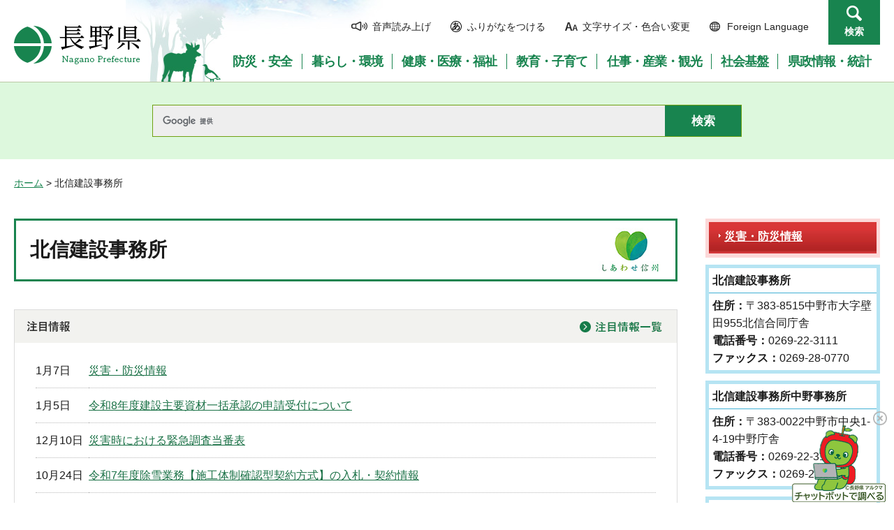

--- FILE ---
content_type: text/html
request_url: https://www.pref.nagano.lg.jp/hokuken/
body_size: 4647
content:
<?xml version="1.0" encoding="utf-8"?>
<!DOCTYPE html PUBLIC "-//W3C//DTD XHTML 1.0 Transitional//EN" "http://www.w3.org/TR/xhtml1/DTD/xhtml1-transitional.dtd">
<html xmlns="http://www.w3.org/1999/xhtml" lang="ja" xml:lang="ja">
<head>
<meta http-equiv="Content-Type" content="text/html; charset=utf-8" />
<meta http-equiv="Content-Style-Type" content="text/css" />
<meta http-equiv="Content-Script-Type" content="text/javascript" />

<title>北信建設事務所</title>

<meta name="author" content="長野県" />
<meta name="viewport" content="width=device-width, maximum-scale=3.0" />
<meta name="format-detection" content="telephone=no" />
<link href="/shared/site_rn/style/default.css" rel="stylesheet" type="text/css" media="all" />
<link href="/shared/site_rn/style/layout.css" rel="stylesheet" type="text/css" media="all" />
<link href="/shared/templates/free_rn/style/edit.css" rel="stylesheet" type="text/css" media="all" />
<link href="/shared/site_rn/style/smartphone.css" rel="stylesheet" media="only screen and (max-width : 640px)" type="text/css" class="mc_css" />
<link href="/shared/site_rn/images/favicon/favicon.ico" rel="shortcut icon" type="image/vnd.microsoft.icon" />
<link href="/shared/site_rn/images/favicon/apple-touch-icon-precomposed.png" rel="apple-touch-icon-precomposed" />
<script type="text/javascript" src="/shared/site_rn/js/jquery.js"></script>
<script type="text/javascript" src="/shared/site_rn/js/setting.js"></script>
<script type="text/javascript" src="/shared/system/js/furigana/ysruby.js"></script>
<script type="text/javascript" src="/shared/js/readspeaker/ReadSpeaker.js?pids=embhl"></script>
<script type="text/javascript" src="/shared/js/ga.js"></script>
</head>
<body class="format_free no_javascript custom_genchi">
<script type="text/javascript" src="/shared/site_rn/js/init.js"></script>
<div id="tmp_wrapper">
<noscript>
<p>このサイトではJavaScriptを使用したコンテンツ・機能を提供しています。JavaScriptを有効にするとご利用いただけます。</p>
</noscript>
<p><a href="#tmp_honbun" class="skip">本文へスキップします。</a></p>
<div id="tmp_hg">

<div id="tmp_header">
<div class="container">
<div id="tmp_hlogo">
<p><a href="/index.html"><span>長野県Nagano Prefecture</span></a></p>
</div>
<div id="tmp_means">
<ul id="tmp_hnavi">
	<li class="hnavi_sound"><a accesskey="L" href="//app-as.readspeaker.com/cgi-bin/rsent?customerid=9726&amp;lang=ja_jp&amp;readid=tmp_readcontents&amp;url=" onclick="readpage(this.href, 'tmp_readspeaker'); return false;" rel="nofollow" target="_blank"><span>音声読み上げ</span></a></li>
	<li class="hnavi_kana"><a data-contents="tmp_wrapper" href="javascript:void(0);" id="furigana">ふりがなをつける</a></li>
	<li class="hnavi_change"><a href="/moji/index.html"><span>文字サイズ・色合い変更</span></a></li>
	<li lang="en" xml:lang="en" class="hnavi_language"><a href="/government/index.html"><span>Foreign Language</span></a></li>
	<li class="hnavi_contact"><a href="/otoiawase/index.html"><span>お問い合わせ</span></a></li>
	<li class="hnavi_search"><a href="javascript:void(0)">検索</a></li>
</ul>
<div class="gnavi">
<ul>
	<li class="glist1"><a href="/bosaianzen/index.html"><span>防災・安全</span></a></li>
	<li class="glist2"><a href="/kurashi/index.html"><span>暮らし・環境</span></a></li>
	<li class="glist3"><a href="/kenko/index.html"><span>健康・医療・福祉</span></a></li>
	<li class="glist4"><a href="/kyoiku/index.html"><span>教育・子育て</span></a></li>
	<li class="glist5"><a href="/sangyo/index.html"><span>仕事・産業・観光</span></a></li>
	<li class="glist6"><a href="/infra/index.html"><span>社会基盤</span></a></li>
	<li class="glist7"><a href="/kensei/index.html"><span>県政情報・統計</span></a></li>
</ul>
</div>
</div>
</div>
<ul id="tmp_hnavi_s">
	<li id="tmp_hnavi_access"><a href="/zaikatsu/kensei/gaiyo/chousha/floor/index.html"><span class="icon">&nbsp;</span><span class="text">アクセス</span></a></li>
	<li id="tmp_hnavi_lmenu"><a href="javascript:void(0);"><span class="icon">&nbsp;</span><span class="text">メニュー</span></a></li>
	<li id="tmp_hnavi_rmenu"><a href="javascript:void(0);"><span class="icon">&nbsp;</span><span class="text">検索</span></a></li>
</ul>
<div id="tmp_sma_menu">
<div id="tmp_sma_lmenu" class="wrap_sma_sch">
<div class="sma_sch">
<div id="tmp_wrap_sma_lnavi">&nbsp;</div>
<p class="close_btn"><a href="javascript:void(0);"><span>閉じる</span></a></p>
</div>
</div>
<div id="tmp_sma_rmenu" class="wrap_sma_sch">
<div class="sma_sch">
<div id="tmp_wrap_sma_rnavi">
<div id="tmp_search_popup" class="rn_menu">
<div class="search_information">
<div class="container"><a href="javascript:void(0)" class="btn_close_top btn_close">閉じる</a></div>
<div class="panel_search search_content">
<div class="search_keyword">
<div class="form_search">
<div class="form_search_top">
<p class="search_title">キーワードから探す</p>
<a href="/koho/kensei/koho/homepage/kensaku.html" class="how_to_use">検索の使い方</a></div>
<div id="tmp_menu_search_inner" class="rn_search_inner">
<form action="/search/result.html" id="tmp_gsearch_menu" name="tmp_gsearch_menu">
<div id="tmp_gsearch_menu_inner2" class="rn_search_inner2">
<div class="wrap_sch_box">
<p class="sch_box"><input id="tmp_menu_query" name="q" size="31" title="サイト内検索" type="text" class="rn_query" /></p>
</div>
<div class="wrap_sch_btn">
<p class="sch_btn"><input id="tmp_menu_search_submit" name="sa" type="submit" value="検索" class="rn_search_submit" /></p>
<p id="tmp_sma_search_hidden"><input name="cx" type="hidden" value="015495834277161279722:k-gumiktbnm" /> <input name="ie" type="hidden" value="UTF-8" /> <input name="cof" type="hidden" value="FORID:9" /></p>
</div>
</div>
</form>
</div>
</div>
<div class="frequently_search">
<p class="search_title">よく検索されるキーワード</p>
<ul class="keyword_list">
	<li id="tmp_search_ajax"><a href="/search_keyword.html" id="tmp_search_ajax_href">よく検索されるキーワード</a></li>
</ul>
</div>
</div>
<div class="search_purpose_top">
<p class="search_title">目的から探す</p>
<ul class="purpose_list">
	<li>目的から探す</li>
</ul>
</div>
<a href="javascript:void(0)" class="btn_close_bottom btn_close">閉じる</a></div>
</div>
</div>
<p class="close_btn"><a href="javascript:void(0);"><span>閉じる</span></a></p>
</div>
</div>
</div>
</div>
</div>


<div id="tmp_wrap_header_search" class="wrap_rn_search">
<div id="tmp_header_search" class="container">
<div id="tmp_header_search_inner" class="rn_search_inner">
<form action="/search/result.html" id="tmp_gsearch_header" name="tmp_gsearch_header">
<div id="tmp_gsearch_header_inner2" class="rn_search_inner2">
<div class="wrap_sch_box">
<p class="sch_box"><input id="tmp_query" title="サイト内検索" name="q" size="31" type="text" class="rn_query" /></p>
</div>
<div class="wrap_sch_btn">
<p class="sch_btn"><input id="tmp_header_search_submit" name="sa" type="submit" value="検索" class="rn_search_submit" /></p>
<p id="tmp_menu_search_hidden">
	<input name="cx" type="hidden" value="015495834277161279722:k-gumiktbnm" />
	<input name="ie" type="hidden" value="UTF-8" />
	<input name="cof" type="hidden" value="FORID:9" />
</p>
</div>
</div>
</form>
</div>
</div>
</div>

</div>
<div id="tmp_pankuzu"><a href="/index.html">ホーム</a> &gt; 北信建設事務所</div>
<div id="tmp_wrap_main" class="column_rnavi">
<div id="tmp_main">
<div class="wrap_col_main">
<div class="col_main">
<p id="tmp_honbun" class="skip">ここから本文です。</p>
<div id="tmp_readspeaker" class="rs_preserve rs_skip"></div>
<div id="tmp_readcontents">



<div id="tmp_ttl_genchi">
<h1>北信建設事務所</h1>
</div>

<div id="tmp_contents">
<div id="tmp_chumoku">
<div id="tmp_chumoku_ttl">
<h2><img alt="注目情報" height="21" src="/shared/templates/free/images/contents/genchi/chumoku_ttl.jpg" width="70" /></h2>
<p class="read_all"><a href="/hokuken/chumoku.html"><img alt="注目情報一覧" height="20" src="/shared/templates/free/images/contents/genchi/chumoku_read_all.jpg" width="120" /></a></p>
</div>
<div id="tmp_chumoku_cnt">
 
<table class="list_table">
<tbody>
<tr>
<td class="date"><p>1月7日</p></td>
<td><p><a href="/hokuken/saigai/index.html">災害・防災情報</a> </p></td>
</tr>
<tr>
<td class="date"><p>1月5日</p></td>
<td><p><a href="/hokuken/zairyousyounin/2025ikkatu-uketuke.html">令和8年度建設主要資材一括承認の申請受付について</a> </p></td>
</tr>
<tr>
<td class="date"><p>12月10日</p></td>
<td><p><a href="/hokuken/kinkyu/kinkyu.html">災害時における緊急調査当番表</a> </p></td>
</tr>
<tr>
<td class="date"><p>10月24日</p></td>
<td><p><a href="/hokuken/nyusatsu/r7josetsu-sekoutaisei.html">令和7年度除雪業務【施工体制確認型契約方式】の入札・契約情報</a> </p></td>
</tr>
<tr>
<td class="date"><p>10月14日</p></td>
<td><p><a href="/hokuken/oudanntikahodoubika.html">横断地下歩道の美化活動を地元建設業協会と協働で行います</a> </p></td>
</tr>
</tbody>
</table>
</div>
</div>
<div id="tmp_shinchaku">
<div id="tmp_shinchaku_ttl">
<h2><img alt="新着情報" height="21" src="/shared/templates/free/images/contents/genchi/shinchaku_ttl.jpg" width="70" /></h2>
<p class="read_all"><a href="/hokuken/shinchaku.html"><img alt="新着情報一覧" height="20" src="/shared/templates/free/images/contents/genchi/shinchaku_read_all.jpg" width="120" /></a></p>
</div>
<div id="tmp_shinchaku_cnt">
 
<table class="list_table">
<tbody>
<tr>
<td class="date"><p>1月15日</p></td>
<td><p><a href="/hokuken/kenchiku/suichokusekisetsu.html">北信建設事務所管内の垂直積雪量について</a> <img src="/shared/system/images/icon_new.gif" alt="New!" style="vertical-align:middle;"/></p></td>
</tr>
<tr>
<td class="date"><p>1月7日</p></td>
<td><p><a href="/hokuken/saigai/index.html">災害・防災情報</a> </p></td>
</tr>
<tr>
<td class="date"><p>1月5日</p></td>
<td><p><a href="/hokuken/zairyousyounin/2025ikkatu-uketuke.html">令和8年度建設主要資材一括承認の申請受付について</a> </p></td>
</tr>
<tr>
<td class="date"><p>12月17日</p></td>
<td><p><a href="/hokuken/dobokunootakara.html">土木のお宝</a> </p></td>
</tr>
<tr>
<td class="date"><p>12月10日</p></td>
<td><p><a href="/hokuken/kinkyu/kinkyu.html">災害時における緊急調査当番表</a> </p></td>
</tr>
</tbody>
</table>
</div>
</div>
<h1>冬期の道路利用に関するお願い</h1>
<p>&nbsp;<a href="/hokuken/documents/touki-douro.pdf" class="icon_pdf">北信建設事務所からの冬期の道路利用に関するお願いです。（PDF：272KB）</a></p>
<p>&nbsp;</p>
<h1>道路気象情報（カメラ画像）</h1>
<p><a href="http://hokushin.pref-nagano-roadcamera.jp/" target="_blank">北信建設事務所　道路気象情報（別ウィンドウで外部サイトが開きます）</a></p>
<p>&nbsp;</p>
<h1>長野県　河川砂防情報ステーション</h1>
<p>&nbsp;<a href="http://www.sabo-nagano.jp/dps" target="_blank"><img alt="" height="34" src="/hokuken/images/title.gif" width="400" />（別ウィンドウで外部サイトが開きます）</a></p>
<p>&nbsp;</p>
<h1><span class="txt_red">X（旧Twitter）(北信建設事務所)</span></h1>
<p>&nbsp;北信建設事務所からのお知らせ(工事の進捗、通行規制...etc)を中心に情報を発信しています。</p>
<p><a href="https://x.com/nagano_hokuken" target="_blank"><img alt="ツイッター" height="219" src="/hokuken/images/twi.jpg" width="500" /></a>Xは左の写真をクリックしてください</p>
<h1><span class="txt_red">北信地域魅力発信ブログ「北信州からごきげんよう」</span>　</h1>
<p>北信地域からのお知らせとともに、千年風土の豊穣の地「信越自然郷」の魅力をお届けします</p>
<p><a href="http://blog.nagano-ken.jp/hokushin/" target="_blank"><img alt="北信合庁" height="184" src="/hokuken/images/p1040756.jpg" width="550" /></a>ブログは左の写真をクリックしてください。</p>
<p>&nbsp;</p>
<p>&nbsp;</p>
<h3>北信地域の四季</h3>
<div class="col2">
			<div class="col2L">
			<p><img alt="" height="210" src="/hokuken/images/main_01.jpg" width="200" /></p>
			</div>
			<div class="col2R">
			<p><img alt="" height="210" src="/hokuken/images/main_02.jpg" width="200" /></p>
			</div>
</div>
<p>&nbsp;</p>
<div class="col2">
			<div class="col2L">
			<p><img alt="" height="210" src="/hokuken/images/main_03.jpg" width="200" /></p>
			</div>
			<div class="col2R">
			<p><img alt="" height="210" src="/hokuken/images/main_04.jpg" width="200" /></p>
			</div>
</div>
<p>&nbsp;</p>
<div class="col3">
			<div class="col3L">
			<p><a href="/index.html"><img alt="" height="41" src="/hokuken/images/naganohp.jpg" width="207" /></a></p>
			</div>
			<div class="col3M">
			<p>&nbsp;</p>
			</div>
			<div class="col3R">
			<p>&nbsp;</p>
			</div>
</div>
</div>
</div>
<div class="plugin">
<p class="plugin_img"><a href="https://get.adobe.com/jp/reader/"><img src="/shared/images/plugin/get_reader.png" alt="Adobe Acrobat Readerのダウンロードページへ" width="158" height="39" /></a></p>
<p>PDF形式のファイルをご覧いただく場合には、Adobe Acrobat Readerが必要です。Adobe Acrobat Readerをお持ちでない方は、バナーのリンク先から無料ダウンロードしてください。</p>
</div>
</div>
</div>
<div class="wrap_col_rgt_navi">
<div class="col_rgt_navi">

<div id="tmp_genchi_menu"></div>
<script type="text/javascript" src="/shared/js/menu.js"></script>
<script type="text/javascript">
<!--
	var prev = new prevHtml('tmp_genchi_menu', {'url':'/menu/010319010.html', 'id':'tmp_contents'});
-->
</script>
<ul id="tmp_rnavi_genchi">
<li><a href="/sitemap/010319010.html">サイトマップ</a></li>
</ul>

</div>
</div>
</div>
</div>

<div id="tmp_footer">
<div class="container">
<div class="footer_cnt">
<address>
<p><span class="title">長野県庁</span>法人番号1000020200000</p>
<p>〒380-8570 <br />
長野県長野市大字南長野字幅下692-2　</p>
<p>電話：026-232-0111（代表）</p>
</address>
</div>
<ul class="fnavi">
    <li><a href="/koho/kensei/koho/homepage/riyo.html" class="arrow_r_gr">このサイトの考え方</a> </li>
    <li><a href="/accessibility/index.html" class="arrow_r_gr">ウェブアクセシビリティ方針</a> </li>
    <li><a href="/koho/kensei/koho/homepage/kojinjoho.html" class="arrow_r_gr">個人情報について</a> </li>
    <li><a href="/sitemap.html" class="arrow_r_gr">サイトマップ</a> </li>
    <li><a href="/koho/kensei/shichoson/link/index.html" class="arrow_r_gr">リンク集</a> </li>
    <li><a href="/koho/kensei/koho/homepage/link.html" class="arrow_r_gr">リンクについて</a> </li>
    <li><a href="/zaikatsu/kensei/gaiyo/chousha/floor/index.html" class="arrow_r_gr">県庁フロア・アクセス案内</a> </li>
    <li><a href="/otoiawase/index.html" class="arrow_r_gr">お問い合わせ</a> </li>
</ul>
<div class="pnavi">
<p class="ptop"><a href="#tmp_header"><span>ページの先頭へ戻る</span></a></p>
</div>
</div>
<p lang="en" xml:lang="en" class="copyright">Copyright &copy; Nagano Prefecture. <br />
All Rights Reserved.</p>
</div>

</div>
<script type="text/javascript" src="/shared/js/menu.js"></script>
<script type="text/javascript" src="/shared/site_rn/js/easing.js"></script> 
<script type="text/javascript" src="/shared/site_rn/js/timer.js"></script> 
<script type="text/javascript" src="/shared/site_rn/js/gallery.js"></script> 
<script type="text/javascript" src="/shared/site_rn/js/function.js"></script>
<script type="text/javascript" src="/shared/site_rn/js/main.js"></script>
</body>
</html>


--- FILE ---
content_type: text/html
request_url: https://www.pref.nagano.lg.jp/menu/010319010.html
body_size: 1024
content:
<?xml version="1.0" encoding="utf-8"?>
<!DOCTYPE html PUBLIC "-//W3C//DTD XHTML 1.0 Transitional//EN" "http://www.w3.org/TR/xhtml1/DTD/xhtml1-transitional.dtd">
<html xmlns="http://www.w3.org/1999/xhtml" lang="ja" xml:lang="ja">
<head>
<meta http-equiv="Content-Type" content="text/html; charset=utf-8" />
<meta http-equiv="Content-Style-Type" content="text/css" />
<meta http-equiv="Content-Script-Type" content="text/javascript" />

<title>北信建設事務所メニュー／長野県</title>

<meta name="author" content="長野県" />
<meta name="robots" content="noindex" />
<link href="/shared/style/default.css" rel="stylesheet" type="text/css" media="all" />
<link href="/shared/style/shared_menu.css" rel="stylesheet" type="text/css" media="all" />
<link href="/shared/templates/menu/style/edit.css" rel="stylesheet" type="text/css" media="all" />
</head>
<body>
<div id="tmp_publish_menu">
<div id="tmp_contents">
<ul class="bosai_list">
	<li><a href="/hokuken/saigai/index.html">災害・防災情報</a></li>
</ul>
<table align="" border="1" summary="" class="box_address">
	<tbody>
		<tr>
			<td>
			<p><strong>北信建設事務所</strong></p>
			</td>
		</tr>
		<tr>
			<td>
			<p><strong>住所：</strong>〒383-8515中野市大字壁田955北信合同庁舎<br />
			<strong>電話番号：</strong>0269-22-3111<br />
			<strong>ファックス：</strong>0269-28-0770</p>
			</td>
		</tr>
	</tbody>
</table>
<table align="" border="1" summary="" class="box_address">
	<tbody>
		<tr>
			<td>
			<p><strong>北信建設事務所中野事務所</strong></p>
			</td>
		</tr>
		<tr>
			<td>
			<p><strong>住所：</strong>〒383-0022中野市中央1-4-19中野庁舎<br />
			<strong>電話番号：</strong>0269-22-3138</p>
			<p><strong>ファックス：</strong>0269-22-3048</p>
			</td>
		</tr>
	</tbody>
</table>
<table align="" border="1" summary="" class="box_address">
	<tbody>
		<tr>
			<td>
			<p><strong>北信建設事務所飯山事務所</strong></p>
			</td>
		</tr>
		<tr>
			<td>
			<p><strong>住所：</strong>〒389-2255飯山市大字静間字町尻1340-1飯山庁舎<br />
			<strong>電話番号：</strong>0269-62-4111</p>
			<p><strong>ファックス：</strong>0269-62-4179</p>
			</td>
		</tr>
	</tbody>
</table>
<ul class="menu_list">
	<li><a href="/hokuken/jimusho/index.html">事務所概要</a></li>
	<li><a href="/hokuken/jigyo/index.html">事業概要</a></li>
	<li><a href="https://www.pref.nagano.lg.jp/hokuken/20180821.html">プレスリリース</a></li>
	<li><a href="/hokuken/shinchaku.html">新着情報</a></li>
	<li><a href="/hokuken/chumoku.html">注目情報</a></li>
	<li><a href="/hokuken/saigai/index.html">災害・防災情報</a></li>
	<li><a href="https://www.pref.nagano.lg.jp/hokuken/doro/20191014.html" target="_blank">道路情報</a></li>
	<li><a href="/hokuken/shinse/shinse.html">届出・申請</a></li>
	<li><a href="/hokuken/nyusatsu/index.html">入札・契約</a></li>
	<li><a href="/hokuken/kinkyu/index.html">緊急当番</a></li>
	<li><a href="/hokuken/kotsu/index.html">交通案内</a></li>
	<li><a href="/hokuken/dobokunootakara.html">土木のお宝</a></li>
</ul>
</div>
</div>
</body>
</html>


--- FILE ---
content_type: application/javascript
request_url: https://www.pref.nagano.lg.jp/shared/site_rn/js/gallery.js
body_size: 10911
content:
/* ==================================================

 * jQuery.gallery.min.js
 *
 * Version: 2.0.4
 * Explanation: ギャラリー動作（フェード・スライド）
 * Date: 2018/06/29
 * Library&Plugin:	jQuery v1.7.1
 *					jquery.easing.1.3.js
 *					jquery.timers-1.1.2.js
 *
 * Dual licensed under the MIT and GPL licenses.
 * http://www.opensource.org/licenses/mit-license.php
 * http://www.gnu.org/licenses/gpl.html
 
================================================== */

;(function($) {

	var ns = 'gallery';
	
	//pub
	var sectionBoxLength = 0;
	var windowWidth = $(window).width();
	var windowHeight = $(window).height();
	
	$[ns] = {
		
		//デフォルト値の設定
		defaults: {
			sectionObj: null,									//ギャラリーで表示するjQueryObject
			boxClass: 'box_gallery',							//sectionObjを格納するdiv（sectionBox）のclass名
			parentBoxClass: 'box_parent_gallery',				//sectionBoxを格納する親divのclass名
			activeClass: 'active',								//activeになった時にsectionObj、pagerNaviのlistに追加されるclass名
			type : 'fade',										//垂直・水平・フェード vertical,horizontal,fade
			random : false,										//ランダム
			controlsNavi : true,								//コントローラの有無
			prevNaviSource : '<p><a href="javascript:void(0);">前へ</a></p>',							//前へ
			nextNaviSource : '<p><a href="javascript:void(0);">次へ</a></p>',							//次へ
			controlsAuto : true,								//自動コントローラの有無
			galleryWrapCntrolClass: 'gallery_ctrl',				//コントローラの親divのclass名
			galleryNaviClass: 'gallery_navi',					//コントローラのナビのclass名
			galleryCntrolClass: 'gallery_cntrol',				//コントローラのclass名
			playNaviSource : '<p><a href="javascript:void(0);">再生</a></p>',							//再生
			stopNaviSource : '<p><a href="javascript:void(0);">停止</a></p>',							//停止
			auto : true,										//自動動作の有無
			autoStart : true,									//自動スタートの有無
			autoStopLoop : false,								//自動停止のループ数 false or num
			autoStopPoint : 'first',							//自動停止の停止位置'first'or'last'
			timerId : 'timer',									//タイマーID
			timerInterval : 1000,								//自動遷移時間
			pagerNavi : true,									//ページ送りの有無
			pagerNaviClass : 'list_order',						//ページ送りの種類
			pagerNaviPulishObj: '.gallery_ctrl',				//ページ送りを挿入するObject
			pagerNaviType : 'text',								//ページ送りの種類
			pagerNaviSerialNum : true,							//ページ送りの連番
			pagerNaviSource : '',								//ページ送りのソース
			pagerNaviImgaeSource : null,						//ページ送り画像のソース
			pagerNaviImageChange : false,						//ON/OFF画像の有無
			pagerNaviImageWidth : null,							//ON/OFF画像の幅
			pagerNaviImageHeight : null,						//ON/OFF画像の高さ
			pagerNaviImageOnSuffix : '_on',						//ON時の付与ソース
			pagerNaviImageOffSuffix : '_off',					//OFF時の付与ソース
			pagerNaviImgaeExtension : '.gif',					//ON/OFF画像の拡張子
			pagerNaviImageAltSuffixTxt : 'つめのスライドを表示',//ON/OFF画像の代替文字
			startSlide : 0,										//スライド開始位置
			chooseNum: 0,										//表示する実個数
			f_touchEnabled : true,								//タッチ操作の有無
		  	touchAreaClass : 'touch_area',						//
			swipeThreshold : 50,								//スライド量
			oneToOneTouch : false,								//指の動きに合わせるか
			preventDefaultSwipeX : false,						//X操作
			preventDefaultSwipeY : false,						//Y操作
			slideParentWrapBoxClass: 'box_wrap_parent_gallery',	//parentBoxClassを格納する親divのclass名
			slideParentWrapBoxWidth: 0,							//slideParentWrapBoxClassの幅
			slideParentWrapBoxHeight: 0,						//slideParentWrapBoxClassの幅
			slideDistance : 0,									//スライドする幅
			cloneClass : 'clone',								//cloneした要素に付与するclass名
			cloneNum : null,									//前後複製されるsectionObj数 null/1～
			easing : 'easeInQuad',								//アニメーション easeInQuad 
			easing_css3 : 'linear',								// default ,linear ,ease-in ,ease-out ,ease-in-out ,cubic-bezier
			speedFade : 50,										//フェード時間
			duration : 600,										//動作時間
			f_responsive : true,								//レスポンシブの対応処理の有無
			spBreakPoint : 480,									//スマートフォン表示に切り替わる画面幅
			spCSS : 'tmp_smartphone_css',						//レスポンシブ2.0でスマートフォン判別するCSS
			f_transition : true,								//CSS3の使用判別
			f_preload : true,									//プリロードの有無
			preloadNum : 1,										//プリロードする枚数
			f_loadicon : false,									//ロードアイコンの有無
			loadiconSource : '<p>ロード中</p>'					//
		},
	
		/* CSSの設定(transform)
		=================================================== */
		transformCSS: function(obj, a, b){
				$(obj).css({
				'transformOrigin': a,	'transform': b,
				'-webkit-transformOrigin': a,	'-webkit-transform': b,
				'-moz-transformOrigin': a,		'-moz-transform': b,
				'-ms-transformOrigin': a,		'-ms-transform': b,
				'-o-transformOrigin': a,		'-o-transform': b
			});
		},
		/* CSSの設定(transition)
		=================================================== */
		transitionCSS: function(obj, a){
			$(obj).css({
				'transition': a,
				'-webkit-transition': a,
				'-moz-transition': a,
				'-ms-transition': a,
				'-o-transition': a
			});
		},
		
		/*　シャッフル
		=================================================== */
		arrayShuffle: function(array, num){
			var i = array.length;
			var newArray = array.slice(0, i);
			var chooseNum = num || i;
			
			while(--i) {
				var j = Math.floor(Math.random() * (i + 1));
				if(i == j) continue;
				var k = newArray[i];
				newArray[i] = newArray[j];
				newArray[j] = k;
			}
			
			return newArray.slice(0, chooseNum);
		},
	
		/*　オブジェクトのシャッフル
		=================================================== */
		jObjShuffle: function(jObj, num){
			var array = jObj.get();
			var newObj = {};
			array = $[ns].arrayShuffle(array, num);
			newObj = $(array);
			
			return newObj;
		},
		/*　スライドする高さの取得
		=================================================== */
		getSlideHeight: function(self, num){
			var slideHeight = 0;
			var sectionBox = self.data('sectionBox');
			for(var i = 0, l = num; i < l; i++){
				var thisHeight = sectionBox.eq(i).height();
				slideHeight += thisHeight;
			}
			return slideHeight;
		},
		/* 高さの最大値の取得
		=================================================== */
		getSectionObjMaxHeight: function(self,config) {
			var sectionObjMaxHeight = 0;
			var sectionBox = self.data('sectionBox');
			
			//高さ指定をリセット
			sectionBox.height('auto').each(function() {
				var self = $(this);
				var thisHeight = self.height();
				//sectionBoxの最大の高さを算出
				if(thisHeight > sectionObjMaxHeight) {
					sectionObjMaxHeight = thisHeight;	
				}						   
			});
			
			return sectionObjMaxHeight;
		},
		/* 高さの最小値の取得
		=================================================== */
		getSectionObjMinHeight: function(self,config) {
			var sectionObjMinHeight = 0;
			var sectionBox = self.data('sectionBox');
			
			//高さ指定をリセット
			sectionBox.height('auto').each(function() {
				var self = $(this);
				var thisHeight = self.height();
				
				//sectionBoxの最大の高さを算出
				if(sectionObjMinHeight == 0){
					//初回のみ
					sectionObjMinHeight = thisHeight;
				}
				else if(thisHeight < sectionObjMinHeight) {
					sectionObjMinHeight = thisHeight;	
				}						   
			});
			
			return sectionObjMinHeight;
		},
		/* 1つ前の位置
		=================================================== */
		getPrevIndexValue: function(self,config) {
			var num = 0;
			var sectionBox = self.data('sectionBox');
			var minIndexValue = 0;
			var maxIndexValue = sectionBox.length - 1;
			var activeIndexValue = $[ns].getActiveIndexValue(self,config);
			
			if(activeIndexValue == minIndexValue) {
				num = maxIndexValue;
			}else{
				num = activeIndexValue - 1;
			}
			
			return num;
		},
		/* 1つ先の位置
		=================================================== */
		getNextIndexValue: function(self,config) {
			var num = 0;
			var sectionBox = self.data('sectionBox');
			var maxIndexValue = sectionBox.length - 1;
			var activeIndexValue = $[ns].getActiveIndexValue(self,config);
			
			if(activeIndexValue == maxIndexValue) {
				num = 0;
			}else{
				num = activeIndexValue + 1;
			}
			
			return num;
		},
		/* 現在の位置
		=================================================== */
		getActiveIndexValue: function(self,config) {
			var num = 0;
			var sectionBox = self.data('sectionBox');
			
			sectionBox.each(function(index) {
				if($(this).hasClass(config.activeClass)) {
					num = index;
					return false;
				}
			});
			
			return num;
		},
		/* 前への処理
		=================================================== */
		movePrev: function(self,config,event) {
			var prevIndex = $[ns].getPrevIndexValue(self,config);
			
			var parentBox = self.data('parentBox');	
			parentBox.bind("webkitTransitionEnd MozTransitionEnd mozTransitionEnd msTransitionEnd oTransitionEnd transitionEnd transitionend",function(){
				self.data('TransitionEnd', 1);
			});
			if(!config.f_transition){
				self.data('TransitionEnd', 1)
			}
			if(self.data('TransitionEnd')>=0){
				
				if(config.type == 'fade') {
					//フェードのとき
					self.data('TransitionEnd', 1);
				}
				else if(event=='click') {
					//クリック
					self.data('TransitionEnd', -1);
				}
				else {
					self.data('TransitionEnd', 1);
				}
				if(!config.f_transition){
					self.data('TransitionEnd', 1)
				}
				
				//タイプ毎の処理 vertical,horizontal,fade
				if(config.type == 'vertical') {
					$[ns].vert_moveBox(self, config, prevIndex,event);
				}
				else if(config.type == 'horizontal') {
					$[ns].hori_moveBox(self, config, prevIndex,event);
				}
				else if(config.type == 'fade') {
					$[ns].fade_moveBox(self, config, prevIndex,event);
				}
			}
		},
		/* 次への処理
		=================================================== */
		moveNext: function(self,config,event) {
			var nextIndex = $[ns].getNextIndexValue(self,config);

			var parentBox = self.data('parentBox');	
			parentBox.bind("webkitTransitionEnd MozTransitionEnd mozTransitionEnd msTransitionEnd oTransitionEnd transitionEnd transitionend",function(){
				self.data('TransitionEnd', 1);
			});
			if(!config.f_transition){
				self.data('TransitionEnd', 1)
			}
			if(self.data('TransitionEnd')>=0){
				
				if(config.type == 'fade') {
					//フェードのとき
					self.data('TransitionEnd', 1);
				}
				else if(event=='click') {
					//クリック
					self.data('TransitionEnd', -1);
				}
				else {
					self.data('TransitionEnd', 1);
				}
				if(!config.f_transition){
					self.data('TransitionEnd', 1)
				}
				
				//タイプ毎の処理 vertical,horizontal,fade
				if(config.type == 'vertical') {
					$[ns].vert_moveBox(self, config, nextIndex,event);
				}
				else if(config.type == 'horizontal') {
					$[ns].hori_moveBox(self, config, nextIndex,event);
				}
				else if(config.type == 'fade') {
					$[ns].fade_moveBox(self, config, nextIndex,event);
				}
			}
		},
		/* フェード動作処理
		=================================================== */
		fade_moveBox: function( self, config, nextNum, event) {
					
			//ループカウンターが達したらreturn
			if(config.autoStopLoop){
				var loopStopFlg = self.data('loopStopFlg');
				
				if(event == 'click'){
					loopStopFlg = true;
					self.data('loopStopFlg', loopStopFlg);
				}else if(loopStopFlg){
					return false;				
				}
			}
		
			var parentBox = self.data('parentBox');	
			var sectionBox = self.data('sectionBox');
			var activeIndexValue =  $[ns].getActiveIndexValue(self,config);
			var activeBox = sectionBox.eq(activeIndexValue);
			var activeZIndexValue = activeBox.css('zIndex');
            var parentWrapBox = self.find('.' + config.slideParentWrapBoxClass);
			
			//現在アクティブになっている番号以外の場合
			if(activeIndexValue != nextNum) {
				var nextBox = sectionBox.eq(nextNum);
				var nextBoxHeight = nextBox.height();
                nextBox.height('auto');
				
				//sectionBox最大の高さを設定
				parentBox.height(nextBoxHeight);
                parentWrapBox.height(nextBoxHeight);
				
				//sectionBoxのz-indexの値を1下げる
				sectionBox.each(function() {
					var thisZIndexValue = $(this).css('zIndex') - 1;
					$(this).css({
						zIndex: thisZIndexValue
					});
				});
				
				//activeだったボックス
				activeBox.removeClass(config.activeClass);
				
				//次にactiveになるボックスにactiveClassを追加
				//animation
				nextBox.css({
					zIndex: activeZIndexValue,
					opacity: 0
				}).stop(true, false).animate({
						opacity: 1
					},config.duration,config.easing
				).addClass(config.activeClass);
			}
			
			//ページ送り
			$[ns].updatePagerNavi(self,config,nextNum);
			
			//自動再生
			$[ns].autoLoop(self,config);
			
			//ループストップ
			$[ns].autoStopLoopCount(self,config);
		},
		/* 横スライドの動作処理
		=================================================== */
		hori_moveBox: function( self, config, nextNum, event) {
						
			//ループカウンターが達したらreturn
			if(config.autoStopLoop){
				var loopStopFlg = self.data('loopStopFlg');
				
				if(event == 'click'){
					loopStopFlg = true;
					self.data('loopStopFlg', loopStopFlg);
				}else if(loopStopFlg){
					return false;				
				}
			}
			
			
			var parentWrapBox = self.find('.'+config.slideParentWrapBoxClass);
			var parentBox = self.data('parentBox');
			var sectionBox = self.data('sectionBox');
			var slideWidth = self.data('slideWidth');
			slideWidth = config.slideDistance || parentWrapBox.width();
			//スマホのときはこっち
			if($[ns].getSmartFlg(self,config)){
				slideWidth = sectionBox.width();
			}
			//selfのdataに紐付
			self.data({slideWidth: slideWidth});
			var activeIndexValue =  $[ns].getActiveIndexValue(self,config);
			var activeBox = sectionBox.eq(activeIndexValue);
			var lastTofirst = ((sectionBox.length - 1) == activeIndexValue) && (nextNum == 0);
			var firstToLast = ((sectionBox.length - 1) == nextNum) && (activeIndexValue == 0);
			
			if(self.data('TransitionEnd')==0) {
				//初回のみ
				self.data('TransitionEnd', 1);
			}
				
			//現在アクティブになっている番号以外の場合
			if(activeIndexValue != nextNum) {
	
				var nextBox = sectionBox.eq(nextNum);
				var moveMarginValue = -(nextNum * slideWidth) + 'px';
					
				//animation
				if(config.f_transition) {
		
					if(lastTofirst) {			
						//動作完了後の動作					
						parentBox.bind("webkitTransitionEnd MozTransitionEnd mozTransitionEnd msTransitionEnd oTransitionEnd transitionEnd transitionend",function(){
							$[ns].transformCSS(parentBox,'','translate('+moveMarginValue+',0)');//gd.jsから呼出
							$[ns].transitionCSS(parentBox,'all 0ms '+config.easing_css3);
							self.data('TransitionEnd', 1);
							parentBox.unbind("webkitTransitionEnd MozTransitionEnd mozTransitionEnd msTransitionEnd oTransitionEnd transitionEnd transitionend");
						});

						//activeだったボックスからactiveClassを削除
						activeBox.removeClass(config.activeClass);
			
						//次にactiveになるボックスにactiveClassを追加
						nextBox.addClass(config.activeClass);
					
						$[ns].transformCSS(parentBox,'','translate('+-((activeIndexValue+1) * slideWidth)+'px,0)');//gd.jsから呼出
						$[ns].transitionCSS(parentBox,'all '+config.duration+'ms '+config.easing_css3);
					}
					else if(firstToLast) {			
						//動作完了後の動作			
						parentBox.bind("webkitTransitionEnd MozTransitionEnd mozTransitionEnd msTransitionEnd oTransitionEnd transitionEnd transitionend",function(){
							$[ns].transformCSS(parentBox,'','translate('+moveMarginValue+',0)');//gd.jsから呼出
							$[ns].transitionCSS(parentBox,'all 0ms '+config.easing_css3);
							self.data('TransitionEnd', 1);
							parentBox.unbind("webkitTransitionEnd MozTransitionEnd mozTransitionEnd msTransitionEnd oTransitionEnd transitionEnd transitionend");
						});
					
						//activeだったボックスからactiveClassを削除
						activeBox.removeClass(config.activeClass);
			
						//次にactiveになるボックスにactiveClassを追加
						nextBox.addClass(config.activeClass);
						
						$[ns].transformCSS(parentBox,'','translate('+-((activeIndexValue-1) * slideWidth)+'px,0)');//gd.jsから呼出
						$[ns].transitionCSS(parentBox,'all '+config.duration+'ms '+config.easing_css3);
					}
					else {
						//activeだったボックスからactiveClassを削除
						activeBox.removeClass(config.activeClass);
			
						//次にactiveになるボックスにactiveClassを追加
						nextBox.addClass(config.activeClass);
						
						$[ns].transformCSS(parentBox,'','translate('+moveMarginValue+',0)');//gd.jsから呼出
						$[ns].transitionCSS(parentBox,'all '+config.duration+'ms '+config.easing_css3);
					}
				}
				else {
					if(lastTofirst) {
						parentBox.css({marginLeft: slideWidth + 'px'});
					}
					if(firstToLast) {
						parentBox.css({marginLeft: -((nextNum + 1) * slideWidth) + 'px'});
					}
		
					//activeだったボックスからactiveClassを削除
					activeBox.removeClass(config.activeClass);
		
					//次にactiveになるボックスにactiveClassを追加
					nextBox.addClass(config.activeClass);
				
					parentBox.stop(true, false).animate({
						marginLeft: moveMarginValue
					},config.duration,config.easing);
				}
			}
			
			//ページ送り
			$[ns].updatePagerNavi(self,config,nextNum);
			
			//自動再生
			$[ns].autoLoop(self,config);
			
			//ループストップ
			$[ns].autoStopLoopCount(self,config);
		},
		/* 縦スライドの動作処理
		=================================================== */
		vert_moveBox: function( self, config, nextNum, event) {
					
			//ループカウンターが達したらreturn
			if(config.autoStopLoop){
				var loopStopFlg = self.data('loopStopFlg');
				
				if(event == 'click'){
					loopStopFlg = true;
					self.data('loopStopFlg', loopStopFlg);
				}else if(loopStopFlg){
					return false;				
				}
			}

			var parentBox = self.data('parentBox');
			var sectionBox = self.data('sectionBox');
			var slideHeight = self.data('slideHeight');
			slideHeight = config.slideDistance || parentBox.height();
			//スマホのときはこっち
			if($[ns].getSmartFlg(self,config)){
				slideHeight = sectionBox.height();
			}
			//selfのdataに紐付
			self.data({slideHeight: slideHeight});
			var activeIndexValue =  $[ns].getActiveIndexValue(self,config);
			var activeBox = sectionBox.eq(activeIndexValue);
			var lastTofirst = ((sectionBox.length - 1) == activeIndexValue) && (nextNum == 0);
			var firstToLast = ((sectionBox.length - 1) == nextNum) && (activeIndexValue == 0);
			
			if(self.data('TransitionEnd')==0) {
				//初回のみ
				self.data('TransitionEnd', 1);
			}
					
			//現在アクティブになっている番号以外の場合
			if(activeIndexValue != nextNum) {
			
				var nextBox = sectionBox.eq(nextNum);
				var moveMarginValue = 0;
					
				//animation
				if(config.f_transition) {
					
					moveMarginValue =-((nextNum) * slideHeight) + 'px';
						
					if(lastTofirst) {			
						//動作完了後の動作					
						parentBox.bind("webkitTransitionEnd MozTransitionEnd mozTransitionEnd msTransitionEnd oTransitionEnd transitionEnd transitionend",function(){
							$[ns].transformCSS(parentBox,'','translate(0,'+moveMarginValue+')');//gd.jsから呼出
							$[ns].transitionCSS(parentBox,'all 0ms '+config.easing_css3);
							self.data('TransitionEnd', 1);
							parentBox.unbind("webkitTransitionEnd MozTransitionEnd mozTransitionEnd msTransitionEnd oTransitionEnd transitionEnd transitionend");
						});

						//activeだったボックスからactiveClassを削除
						activeBox.removeClass(config.activeClass);
			
						//次にactiveになるボックスにactiveClassを追加
						nextBox.addClass(config.activeClass);
					
						$[ns].transformCSS(parentBox,'','translate(0,'+-((activeIndexValue+1) * slideHeight)+'px)');//gd.jsから呼出
						$[ns].transitionCSS(parentBox,'all '+config.duration+'ms '+config.easing_css3);
					}
					else if(firstToLast) {		
						//動作完了後の動作		
						parentBox.bind("webkitTransitionEnd MozTransitionEnd mozTransitionEnd msTransitionEnd oTransitionEnd transitionEnd transitionend",function(){
							$[ns].transformCSS(parentBox,'','translate(0,'+moveMarginValue+')');//gd.jsから呼出
							$[ns].transitionCSS(parentBox,'all 0ms '+config.easing_css3);
							self.data('TransitionEnd', 1);
							parentBox.unbind("webkitTransitionEnd MozTransitionEnd mozTransitionEnd msTransitionEnd oTransitionEnd transitionEnd transitionend");
						});
					
						//activeだったボックスからactiveClassを削除
						activeBox.removeClass(config.activeClass);
			
						//次にactiveになるボックスにactiveClassを追加

						nextBox.addClass(config.activeClass);
						
						$[ns].transformCSS(parentBox,'','translate(0,'+-((activeIndexValue-1) * slideHeight)+'px)');//gd.jsから呼出
						$[ns].transitionCSS(parentBox,'all '+config.duration+'ms '+config.easing_css3);
					}
					else {					
						//activeだったボックスからactiveClassを削除
						activeBox.removeClass(config.activeClass);
					
						//次にactiveになるボックスにactiveClassを追加
						nextBox.addClass(config.activeClass);
					
						$[ns].transformCSS(parentBox,'','translate(0,'+moveMarginValue+')');//gd.jsから呼出
						$[ns].transitionCSS(parentBox,'all '+config.duration+'ms '+config.easing_css3);
					}
				}
				else {
					moveMarginValue =-((nextNum) * slideHeight) + 'px';
				
					if(lastTofirst){
						parentBox.css({marginTop: slideHeight + 'px'});
					}
					if(firstToLast) {
						parentBox.css({marginTop: -((nextNum + 1) * slideHeight) + 'px'});
					}
				
					//activeだったボックスからactiveClassを削除
					activeBox.removeClass(config.activeClass);
				
					//次にactiveになるボックスにactiveClassを追加
					nextBox.addClass(config.activeClass);
					
					parentBox.stop(true, false).animate({
						marginTop: moveMarginValue
					},config.duration,config.easing);
				}
			}
			
			//ページ送り
			$[ns].updatePagerNavi(self,config,nextNum);	
			
			//自動再生
			$[ns].autoLoop(self,config);	
			
			//ループストップ
			$[ns].autoStopLoopCount(self,config);
			
		},
		/* 縦スライドの処理
		=================================================== */
        modeVertical : function(self,config) {
			
			var slideHeight = null;
			var parentWrapBox = null;
			var parentBox = null;
			var sectionBox = null;
			var sectionBoxLength = 0;
			var sectionObj = null;
			var firstSectionObj = null;
			var sectionObjMaxHeight = 0;
			var cloneNum = config.cloneNum;
			var sliderParentWidth = null;
			var sliderParentHeight = null;
			
			parentWrapBox = self.find('.'+config.slideParentWrapBoxClass);
			parentBox = self.find('.'+config.parentBoxClass);
			sectionObj = self.find('.'+config.boxClass);
			
			//子ボックスのスタイル設定
			sectionObj.each(function() {
				var section = $(this).height(slideHeight).css({
					float: 'left',
					display: 'block'
				});
			});
			
			//sectionBox初期化
			sectionBox = sectionObj;
			
			//selfのdataに紐付
			self.data({sectionBox: sectionBox});
			sectionBoxLength = sectionBox.length;
			
			//sectionObjの数が1以下だった場合、return
			if(!sectionObj.length || sectionObj.length == 1) return false;
			
			//親とsectionBoxの高さを子の最大の値にそろえる
			sectionObjMaxHeight = $[ns].getSectionObjMaxHeight(self,config);
			sectionBox.height(sectionObjMaxHeight);
			parentBox.height(sectionObjMaxHeight);
			parentWrapBox.height(sectionObjMaxHeight);
			
			//親ボックスの幅を指定
			sliderParentWidth = config.slideParentWrapBoxWidth || parentWrapBox.width();
			parentWrapBox.width(sliderParentWidth);
			//親ボックスの高さを指定
			sliderParentHeight = config.slideParentWrapBoxHeight || parentWrapBox.height();
			parentWrapBox.height(sliderParentHeight);
			
			
			//スライドする高さを指定
			slideHeight = config.slideDistance || parentWrapBox.height();
			//スマホのときはこっち
			if($[ns].getSmartFlg(self,config)){
				slideHeight = sectionBox.height();
			}
			
			//親の高さ指定
			parentBox.height(slideHeight * (sectionBoxLength + cloneNum * 2));
			
			//selfのdataに紐付
			self.data({slideHeight: slideHeight});
			self.data({parentBox: parentBox});
			
			if(cloneNum!=0){
				for(var i = 0; i < cloneNum; i++) {
					var cloneLastObj = null;
					var cloneLastObjCss = null;
					var cloneFirstObj = null;
					var lastObjNum = sectionBoxLength - (i + 1);
					var firstObjNum = i;
					
					if(i == (cloneNum - 1)) {
						cloneLastObjCss = {
								marginTop: -slideHeight * cloneNum + 'px'
							};
					}else{
						cloneLastObjCss = {
								marginTop: -slideHeight * (i+1) + 'px'
							};
					}
					
					//最後から数えた要素を複製したボックス
					cloneLastObj = sectionBox.eq(lastObjNum).clone().addClass(config.cloneClass).css(cloneLastObjCss).prependTo(parentBox);
					cloneLastObj.find('a').attr({'tabindex':-1});
					
					//最初から数えた要素を複製したボックス
					cloneFirstObj = sectionBox.eq(firstObjNum).clone().addClass(config.cloneClass).appendTo(parentBox);
					cloneFirstObj.find('a').attr({'tabindex':-1});
				}
			}
			
			//最初のsectionBoxにactiveクラスを付与
			firstSectionObj = sectionBox.eq(0);
			firstSectionObj.addClass(config.activeClass);	
		},
		/* 横スライドの処理
		=================================================== */
        modeHorizontal : function(self,config) {

			var slideWidth = null;
			var parentWrapBox = null;
			var parentBox = null;
			var sectionBox = null;
			var sectionBoxLength = 0;
			var sectionObj = null;
			var firstSectionObj = null;
			var sectionObjMaxHeight = 0;
			var cloneNum = config.cloneNum;
			var sliderParentWidth = null;
			
			parentWrapBox = self.find('.'+config.slideParentWrapBoxClass);
			parentBox = self.find('.'+config.parentBoxClass);
			sectionObj = self.find('.'+config.boxClass);
			
			//スライドする幅を指定
			slideWidth = config.slideDistance || parentWrapBox.width();
			//スマホのときはこっち
			if($[ns].getSmartFlg(self,config)){
				slideWidth = sectionObj.width();
			}
			
			//親ボックスの幅を指定
			sliderParentWidth = config.slideParentWrapBoxWidth || parentWrapBox.width();
			parentWrapBox.width(sliderParentWidth);
			
			//selfのdataに紐付
			self.data({slideWidth: slideWidth});
						
			//子ボックスのスタイル設定
			sectionObj.each(function() {
				var section = $(this).width(slideWidth).css({
											float: 'left',
											display: 'block'
										});
			});
			
			//sectionBox初期化
			sectionBox = sectionObj;
			
			//selfのdataに紐付
			self.data({sectionBox: sectionBox});
			
			if(cloneNum!=0){
				for(var i = 0; i < cloneNum; i++) {
					var cloneLastObj = null;
					var cloneLastObjCss = null;
					var cloneFirstObj = null;
					var lastObjNum = sectionBoxLength - (i + 1);
					var firstObjNum = i;
					var sw = sectionObj.width();
					
					if(i == (cloneNum - 1)) {
						cloneLastObjCss = {
								marginLeft: -sw * cloneNum + 'px',
								position: 'relative',
								zIndex: 1
							};
					}else{
						cloneLastObjCss = {
								marginLeft: -sw * (i+1) + 'px',
								position: 'relative',
								zIndex: 1
							};
					}
					
					//最後から数えた要素を複製したボックス
					cloneLastObj = sectionBox.eq(lastObjNum).clone().addClass(config.cloneClass).css(cloneLastObjCss).prependTo(parentBox);
					cloneLastObj.find('a').attr({'tabindex':-1});
					
					//最初から数えた要素を複製したボックス
					cloneFirstObj = sectionBox.eq(firstObjNum).clone().addClass(config.cloneClass).appendTo(parentBox);
					cloneFirstObj.find('a').attr({'tabindex':-1});
				}
			}
			
			//最初のsectionBoxにactiveクラスを付与
			firstSectionObj = sectionBox.eq(0);
			firstSectionObj.addClass(config.activeClass);
			
			//親の幅指定
			parentBox.width(slideWidth * (sectionBoxLength + cloneNum * 2));
			
			//親とsectionBoxの高さを子の最大の値にそろえる
			sectionObjMaxHeight = $[ns].getSectionObjMaxHeight(self,config);
			sectionBox.height(sectionObjMaxHeight);
			parentBox.height(sectionObjMaxHeight);
			parentWrapBox.height(sectionObjMaxHeight);
		},
		/* フェードの処理
		=================================================== */
        modeFade : function(self,config) {
			
			var parentBox = null;
			var sectionBox = null;
			var sectionObj = null;
			sectionBoxLength = 0;
			var firstSectionObj = null;
			var firstSectionObjHeight = 0;
			var sectionObjMaxHeight = 0;
			
			parentWrapBox = self.find('.'+config.slideParentWrapBoxClass);
			parentBox = self.find('.'+config.parentBoxClass);
			sectionObj = self.find('.'+config.boxClass);
			
			//IE7の最初の要素の高さをとる際のバグを回避
			if(window.navigator.userAgent.toLowerCase().indexOf('msie 7') != -1) {
				self.parents().css({position: 'relative'});
			}

			//sectionBox初期化
			sectionBox = sectionObj.css({position: 'absolute', display: 'block'});
			//selfのdataに紐付
			self.data({sectionBox: sectionBox});
			
			//z-indexの付与
			sectionBoxLength = sectionBox.length;
			sectionBox.each(function(index) {
				var self = $(this);
				var zIndexValue = sectionBoxLength - index;
				self.css({
					zIndex: zIndexValue
				});
			});

			//最初のボックスにアクティブの付与
			firstSectionObj = sectionBox.first().addClass(config.activeClass);

			//親の高さを最初の子の値にそろえる
			parentBox.height(sectionBox.first().height());
			parentWrapBox.height(sectionBox.first().height());

		},
	
		/* 再生、停止処理
		=================================================== */
        setControlsAuto : function(self,config) {
			// 一時的なマウスの値を格納する変数
			var touchObj = new Object();
			touchObj.touchStartX = 0;
			touchObj.touchStartY = 0;
			touchObj.touchMoveX = 0;
			touchObj.touchMoveY = 0;
			touchObj.touchUpX = 0;
			touchObj.touchUpY = 0;
			touchObj.aom = 40; //Amount of Movement
			touchObj.preventMovement = self.find('.' + config.touchAreaClass).height()/3;
			touchObj.isMouseDown = false;
			
			//再生、停止処理
			var stopFlag = false;
			var orderList = null;
			if(config.pagerNaviType.jquery){
				orderList = config.pagerNaviType;
			}
			else {
				if(self.attr('id')){
					selfObj = '#'+self.attr('id');
				} else {
					selfObj = '.'+self.attr('class');
				}
				orderList = selfObj+' .' + config.pagerNaviClass;
			}
			var playerObj = $('<div>').addClass(config.galleryCntrolClass);
			
			var stopBtnObj =$(config.stopNaviSource);
			var playBtnObj =$(config.playNaviSource);
			var stopBtnAObj = stopBtnObj.find('a');
			var playBtnAObj = playBtnObj.find('a');
			
			stopBtnObj.prependTo(playerObj);
			self.find('.' + config.galleryWrapCntrolClass).append(playerObj);
			
			stopBtnAObj.on('click', function() {
				self.addClass("pause");
				$(document).stopTime(config.timerId);
				stopBtnObj.detach();
				playBtnObj.prependTo(playerObj);
				stopFlag = true;
			});
			playBtnAObj.on('click', function() {
				self.removeClass("pause");
				playBtnObj.detach();
				stopBtnObj.prependTo(playerObj);
				//自動再生
				$[ns].autoLoop(self,config);
				stopFlag = false;
			});
			self.find('.' + config.touchAreaClass).bind({
				'touchstart': function(event) {
					$[ns].touchStart(self,config,touchObj,event);
				},
				'touchmove': function(event) {
					$[ns].touchMove(self,config,touchObj,event);
				},
				'touchend': function(event) {
					touchObj.touchUpX = event.originalEvent.changedTouches[0].pageX;
					touchObj.touchUpY = event.originalEvent.changedTouches[0].pageY;
					
					if(config.type == 'vertical') {
						if (((touchObj.touchUpY - touchObj.touchStartY) > touchObj.aom) ||
						((touchObj.touchUpY - touchObj.touchStartY) < -touchObj.aom)) {
							if (stopFlag) {
								playBtnObj.detach();
								stopBtnObj.prependTo(playerObj);
								//自動再生
								$[ns].autoLoop(self,config);
								stopFlag = false;
							}
						}
					}
					else {
						if (((touchObj.touchUpX - touchObj.touchStartX) > touchObj.aom) ||
						((touchObj.touchUpX - touchObj.touchStartX) < -touchObj.aom)) {
							if (stopFlag) {
								playBtnObj.detach();
								stopBtnObj.prependTo(playerObj);
								//自動再生
								$[ns].autoLoop(self,config);
								stopFlag = false;
							}
						}
					}
				}
			});
			if(config.pagerNaviType.jquery){
				orderList.on('click', function() {
					if (stopFlag) {
						self.removeClass("pause");
						playBtnObj.detach();
						stopBtnObj.prependTo(playerObj);
						//自動再生
						$[ns].autoLoop(self,config);
						stopFlag = false;
					}
				});
			} else {
				$(document).on('click',orderList, function() {
					if (stopFlag) {
						self.removeClass("pause");
						playBtnObj.detach();
						stopBtnObj.prependTo(playerObj);
						//自動再生
						$[ns].autoLoop(self,config);
						stopFlag = false;
					}
				});
			}
			self.find('.' + config.galleryNaviClass).find('a').on('click', function() {
				if (stopFlag) {
					self.removeClass("pause");
					playBtnObj.detach();
					stopBtnObj.prependTo(playerObj);
					//自動再生
					$[ns].autoLoop(self,config);
					stopFlag = false;
				}
			});
		},
	
		/* ページ送りナビの設定
		=================================================== */
        setControlsNavi : function(self,config) {
			
			var prev =$(config.prevNaviSource);
			var next =$(config.nextNaviSource);
			var prevA = prev.find('a');
			var nextA = next.find('a');

			prevA.bind('click.' + ns, function(){
				$[ns].movePrev(self, config, 'click');
			});
			
			nextA.bind('click.' + ns, function(){
				$[ns].moveNext(self, config, 'click');
			});
			
			var contWrapBox = $('<div>').addClass(config.galleryWrapCntrolClass);
			var contBox = $('<div>').addClass(config.galleryNaviClass);
			prev.appendTo(contBox);
			next.appendTo(contBox);
			contBox.appendTo(contWrapBox);
			contWrapBox.appendTo(self);
		},
		/* ページ送りリストの設定
		=================================================== */
        setPagerNavi : function(self,config) {
				
			var sectionBox = self.data('sectionBox');
			var pagerNaviPublishBox = self.find(config.pagerNaviPulishObj) || self;
			
			if(!config.pagerNaviType.jquery){
				var ul = $('<ul>').addClass(config.pagerNaviClass).appendTo(pagerNaviPublishBox);
			}
			
			sectionBox.each(function(index){
				var fixedIndex = index + 1;
				var li = $('<li>').appendTo(ul);
				var a = $('<a href="javascript:void(0);"></a>').bind('click.' + ns, function(){
							//$[ns].moveBox(self, config, index, 'click');
							if(config.type == 'vertical') {
								$[ns].vert_moveBox(self, config, index, 'click');
							}
							else if(config.type == 'horizontal') {
								$[ns].hori_moveBox(self, config, index, 'click');
							}
							else if(config.type == 'fade') {
								$[ns].fade_moveBox(self, config, index, 'click');
							}
						}).appendTo(li);
						
				//pagerNaviTypeがnumberのときのpagerNaviのaのhtml
				if(config.pagerNaviType == 'text'){
					a.append($('<span>').text(fixedIndex));
					a.appendTo(li);
				//pagerNaviTypeがimageのときのpagerNaviのaのhtml
				}else if(config.pagerNaviType == 'image'){
					var pImgaeSource = '';
					var pFixedIndex = '';
					var pImageOffSuffix = '';
					var pImageOnSuffix = '';
					var pImgaeExtension = '';
					
					pImgaeSource = config.pagerNaviImgaeSource;
					if(config.pagerNaviSerialNum) pFixedIndex = '_'+fixedIndex;
					if(config.pagerNaviImageChange) pImageOffSuffix = config.pagerNaviImageOffSuffix;
					if(config.pagerNaviImageChange) pImageOnSuffix = config.pagerNaviImageOnSuffix;
					pImgaeExtension = config.pagerNaviImgaeExtension;
					
					var offImgPath = pImgaeSource + pFixedIndex + pImageOffSuffix + pImgaeExtension;
					var onImgPath  = pImgaeSource + pFixedIndex + pImageOnSuffix  + pImgaeExtension;
					var imgAlt = fixedIndex + config.pagerNaviImageAltSuffixTxt;
					var offImg = $('<img>').attr({src: offImgPath, alt: imgAlt});
					var onImg =	$('<img>').attr({src: onImgPath, alt: imgAlt});
					
					//画像の幅指定
					if(config.pagerNaviImageWidth){
						offImg.attr({width: config.pagerNaviImageWidth});
						onImg.attr({width: config.pagerNaviImageWidth});
					}
					//画像の高さ指定
					if(config.pagerNaviImageHeight){
						offImg.attr({height: config.pagerNaviImageHeight});
						onImg.attr({height: config.pagerNaviImageHeight});
					}
					
					//最初の要素をonImgに
					if(index == 0){
						a.append(onImg);
					}else{
						a.append(offImg);
					}
					a.appendTo(li);
				//pagerNaviTypeがjQueryオブジェクトのときのpagerNaviのaのhtml
				}else if(config.pagerNaviType.jquery){
					var pagerNavi = config.pagerNaviType;
					var thispagerNavi = pagerNavi.eq(index);
					
					//最初の要素をonImgに
					if(index == 0){
						var offImg = pagerNavi.eq(0).find('img[src*="' + config.pagerNaviImageOffSuffix + '"]');
						if(offImg.length){
							offImg.attr('src', offImg.attr('src').replace(pagerNaviImageOffSuffix,pagerNaviImageOnSuffix));
						}
					}
					
					//最初の要素にactiveClassを付与
					if(index == 0){
						thispagerNavi.addClass(config.activeClass);
					}
					
					thispagerNavi.find('a').bind('click.' + ns, function(){
						if(config.type == 'vertical') {
							$[ns].vert_moveBox(self, config, index, 'click');
						}
						else if(config.type == 'horizontal') {
							$[ns].hori_moveBox(self, config, index, 'click');
						}
						else if(config.type == 'fade') {
							$[ns].fade_moveBox(self, config, index, 'click');
						}
					});
					
					//selfのdataに紐付
					self.data('pagerNavi', pagerNavi);
					
				}
				
				//最初の要素にactiveClassを付与
				if(index == 0){
					li.addClass(config.activeClass);
				}
			});
						
		},
		/* ページ送りリストの更新
		=================================================== */
        updatePagerNavi : function(self,config, nextNum) {
			
			if(config.pagerNavi) {
				var orderList = null;
				var allList = null;
				var activeList = null;
				var nextList = null;
	
				orderList = self.find('.' + config.pagerNaviClass);
				
				if(config.pagerNaviType.jquery){
					allList = self.data('pagerNavi');
				}else{
					allList = orderList.find('li');
				}
				activeList = allList.filter(function(){
					return $(this).hasClass(config.activeClass);
				});
				nextList = allList.eq(nextNum);				
				allList.removeClass(config.activeClass);
				nextList.addClass(config.activeClass);
				
				//pagerNaviTypeが'image'かjQueryオブジェクトの場合
				if(config.pagerNaviType == 'image' || config.pagerNaviType.jquery){
					var activeImg = activeList.find('img');
					var nextImg = nextList.find('img');
					
					if(activeImg.length){
						activeImg.attr('src', activeImg.attr('src').replace(config.pagerNaviImageOnSuffix,config.pagerNaviImageOffSuffix));
					}

					if(nextImg.length){
						nextImg.attr('src', nextImg.attr('src').replace(config.pagerNaviImageOffSuffix,config.pagerNaviImageOnSuffix));
					}
				}
			}
		},
		/* ナビの設定
		=================================================== */
        setNavi : function(self,config) {
			if(config.controlsNavi) {
				//コントローラ（ページ送り）
				$[ns].setControlsNavi(self,config);
			}
			if(config.controlsAuto) {
				//コントローラ（再生停止）
				$[ns].setControlsAuto(self,config);
			}
			if(config.pagerNaviType) {
				//ページ送り（ナビ）
				$[ns].setPagerNavi(self,config);
			}
		},
		
		/* 
		=================================================== */
        getSmartFlg : function(self,config) {
            var smartFlg = false;
            if ($.gpj) {
                if ($('#' + config.spCSS).length) { //typeof $.gpj.spFlg() !='undefined'
                    smartFlg = ($.gpj.spFlg().matches);
                }
                if ($('#' + config.spCSS).length && $('#' + config.tbCSS).length) { //typeof $.gpj.spFlg() !='undefined' && typeof $.gpj.tbFlg() !='undefined'
                    smartFlg = ($.gpj.spFlg().matches || $.gpj.tbFlg().matches);
                }
            } else {
                var deviceWidth = $('#tmp_resize_width').width();
                smartFlg = (deviceWidth <= config.spBreakPoint);
                if (localStorage.getItem('pc')) smartFlg = false; //pcなら
            }
            return smartFlg;
			
		},
		
		/* レスポンシブ対応
		=================================================== */
        resizeWindow : function(self,config) {
            var windowWidthNew = $(window).width();
            var windowHeightNew = $(window).height();
            if (windowWidth != windowWidthNew || windowHeight != windowHeightNew) {
                windowWidth = windowWidthNew;
                windowHeight = windowHeightNew;
				var parbox = $('.'+config.parentBoxClass);
				SectionObjHeight = parbox.find('.'+config.boxClass+'.'+config.activeClass).height();
				parbox.height(SectionObjHeight);
            }
			
			if(config.type == 'fade') {
				
				var parentBox = self.data('parentBox');
				var sectionBox = self.data('sectionBox');
				var parentWrapBox = null;
				var sectionBoxLength = 0;
				var sectionObj = null;
				var firstSectionObj = null;
				var sectionObjMaxHeight = 0;
				var sectionObjMinHeight = 0;
				var cloneNum = config.cloneNum;
				
				sectionObj = config.sectionObj.clone(true) || self.children().clone(true);
				parentWrapBox = self.find('.'+config.slideParentWrapBoxClass);
				var activeSection = sectionObj.filter('.active');
				
				//現在のsectionObjの高さに親を合わせる
				parentBox.height(activeSection.height());
				parentWrapBox.height(activeSection.height());
			}
			else if(config.type == 'vertical') {
				var parentBox = self.data('parentBox');
				var sectionBox = self.data('sectionBox');
				var parentWrapBox = null;
				var sectionBoxLength = 0;
				var sectionObj = null;
				var firstSectionObj = null;
				var sectionObjMaxHeight = 0;
				var cloneNum = config.cloneNum;
				
				sectionObj = config.sectionObj.clone(true) || self.children().clone(true);
				parentWrapBox = self.find('.'+config.slideParentWrapBoxClass);
				
				var setHeight = sectionBox.find('img').height();
				
				sectionBox = parentBox.find('.' + config.boxClass);
				sectionBox.each(function() {
					$(this).width('100%');
					$(this).height(setHeight);
				});
				sectionBoxLength = sectionBox.length;
							
				//親ボックスの幅を指定
				parentWrapBox.width('100%');
				parentWrapBox.height(setHeight);
				
				//sectionObjの数が1以下だった場合、return
				if(!sectionObj.length || sectionObj.length == 1) return false;
				
				//最初のsectionBoxにactiveクラスを付与
				firstSectionObj = sectionBox.eq(0);
				
				
				//親とsectionBoxの高さを子の最大の値にそろえる
				sectionObjMaxHeight = $[ns].getSectionObjMaxHeight(self,config);
				sectionBox.height(sectionObjMaxHeight);
				parentBox.height(sectionObjMaxHeight);
				parentWrapBox.height(sectionObjMaxHeight);
				
				//親の幅指定
				var slideHeight = self.data('slideHeight');
				slideHeight = config.slideDistance || parentWrapBox.height();
				//スマホのときはこっち
				if($[ns].getSmartFlg(self,config)){
					slideHeight = sectionBox.height();
				}
				
				if(cloneNum!=0){
					for(var i = 0; i < cloneNum; i++) {
						var cloneLastObj = null;
						var cloneLastObjCss = null;
						var cloneFirstObj = null;
						
						sectionBox.eq(i).addClass('test'+i);
						if(sectionBox.eq(i).hasClass('clone')){
							sectionBox.eq(i).height(-slideHeight * cloneNum);
						}
						
						cloneLastObjCss = {
								marginTop: -slideHeight * (cloneNum-i) + 'px'
							};
						if(sectionBox.eq(i).hasClass('clone')){
							sectionBox.eq(i).css(cloneLastObjCss);
						}
					}
				}
				
			}
			else if(config.type == 'horizontal') {
				var parentBox = self.data('parentBox');
				var sectionBox = self.data('sectionBox');
				var parentWrapBox = null;
				var sectionBoxLength = 0;
				var sectionObj = null;
				var firstSectionObj = null;
				var sectionObjMaxHeight = 0;
				var cloneNum = config.cloneNum;
				
				sectionObj = config.sectionObj.clone(true) || self.children().clone(true);
				parentWrapBox = self.find('.'+config.slideParentWrapBoxClass);
							
				//親ボックスの幅を指定
				parentWrapBox.width('100%');
				parentWrapBox.height('auto');
				
				sectionBox = parentBox.find('.' + config.boxClass);
				sectionBox.each(function() {
					$(this).width(parentWrapBox.width());
					$(this).height('auto');
				});
				sectionBoxLength = sectionBox.length;
				
				//sectionObjの数が1以下だった場合、return
				if(!sectionObj.length || sectionObj.length == 1) return false;
				
				//最初のsectionBoxにactiveクラスを付与
				firstSectionObj = sectionBox.eq(0);
				
				//親の幅指定
				var slideWidth = self.data('slideWidth');
				slideWidth = parentWrapBox.width();
				parentBox.width(slideWidth * sectionBoxLength);//クローン込み
				self.data({slideWidth:slideWidth});
				
				//親とsectionBoxの高さを子の最大の値にそろえる
				sectionObjMaxHeight = $[ns].getSectionObjMaxHeight(self,config);
				sectionBox.height(sectionObjMaxHeight);
				parentBox.height(sectionObjMaxHeight);
				parentWrapBox.height(sectionObjMaxHeight);
				
				if(cloneNum!=0){
					for(var i = 0; i < cloneNum; i++) {
						var cloneLastObj = null;
						var cloneLastObjCss = null;
						var cloneFirstObj = null;
						var lastObjNum = sectionBoxLength - (i + 1);
						var firstObjNum = i;
						var sw = sectionBox.width();

						
						cloneLastObjCss = {
								marginLeft: -sw * (cloneNum-i) + 'px'
							};
						if(sectionBox.eq(i).hasClass('clone')){
							sectionBox.eq(i).css(cloneLastObjCss);
						}
					}
				}
			}
			
        },
		
		/* レスポンシブ対応
		=================================================== */
        resizeWindow_toPC : function(self,config) {
            var windowWidthNew = $(window).width();
            var windowHeightNew = $(window).height();
            if (windowWidth != windowWidthNew || windowHeight != windowHeightNew) {
                windowWidth = windowWidthNew;
                windowHeight = windowHeightNew;
				var parbox = $('.'+config.parentBoxClass);
				SectionObjHeight = parbox.find('.'+config.boxClass+'.'+config.activeClass).height();
				parbox.height(SectionObjHeight);
            }
			
			if(config.type == 'fade') {
				
				var parentBox = self.data('parentBox');
				var sectionBox = self.data('sectionBox');
				var parentWrapBox = null;
				var sectionBoxLength = 0;
				var sectionObj = null;
				var firstSectionObj = null;
				var sectionObjMaxHeight = 0;
				var sectionObjMinHeight = 0;
				var cloneNum = config.cloneNum;
				
				sectionObj = config.sectionObj.clone(true) || self.children().clone(true);
				parentWrapBox = self.find('.'+config.slideParentWrapBoxClass);
				var activeSection = sectionObj.filter('.active');
				
				//現在のsectionObjの高さに親を合わせる
				parentBox.height(activeSection.height());
				parentWrapBox.height(activeSection.height());
			}
			else if(config.type == 'vertical') {
				var parentBox = self.data('parentBox');
				var sectionBox = self.data('sectionBox');
				var parentWrapBox = null;
				var sectionBoxLength = 0;
				var sectionObj = null;
				var firstSectionObj = null;
				var sectionObjMaxHeight = 0;
				var cloneNum = config.cloneNum;
				
				sectionObj = config.sectionObj.clone(true) || self.children().clone(true);
				parentWrapBox = self.find('.'+config.slideParentWrapBoxClass);
				
				var setHeight = sectionBox.find('img').height();
				
				sectionBox = parentBox.find('.' + config.boxClass);
				sectionBox.each(function() {
					$(this).width('100%');
					$(this).height(setHeight);
				});
				sectionBoxLength = sectionBox.length;
							
				//親ボックスの幅を指定
				parentWrapBox.width('100%');
				parentWrapBox.height(setHeight);
				
				//sectionObjの数が1以下だった場合、return
				if(!sectionObj.length || sectionObj.length == 1) return false;
								
				//最初のsectionBoxにactiveクラスを付与
				firstSectionObj = sectionBox.eq(0);
				
				//親とsectionBoxの高さを子の最大の値にそろえる
				sectionObjMaxHeight = $[ns].getSectionObjMaxHeight(self,config);
				sectionBox.height(sectionObjMaxHeight);
				parentBox.height(sectionObjMaxHeight);
				parentWrapBox.height(sectionObjMaxHeight);
				
				//親の幅指定
				var slideHeight = self.data('slideHeight');
				slideHeight = config.slideDistance || parentWrapBox.height();
				//スマホのときはこっち
				if($[ns].getSmartFlg(self,config)){
					slideHeight = sectionBox.height();
				}
				
				if(cloneNum!=0){
					for(var i = 0; i < cloneNum; i++) {
						var cloneLastObj = null;
						var cloneLastObjCss = null;
						var cloneFirstObj = null;

						if(cloneNum!=0){
							for(var i = 0; i < cloneNum; i++) {
								var cloneLastObj = null;
								var cloneLastObjCss = null;
								var cloneFirstObj = null;
								
								if(sectionBox.eq(i).hasClass('clone')){
									sectionBox.eq(i).height(-slideHeight * cloneNum);
								}
							}
						}
						
						cloneLastObjCss = {
								marginTop: -slideHeight * (cloneNum-i) + 'px'
							};
						if(sectionBox.eq(i).hasClass('clone')){
							sectionBox.eq(i).css(cloneLastObjCss);
						}
					}
				}
				
			}
			else if(config.type == 'horizontal') {
				var parentBox = self.data('parentBox');
				var sectionBox = self.data('sectionBox');
				var parentWrapBox = null;
				var sectionBoxLength = 0;
				var sectionObj = null;
				var firstSectionObj = null;
				var sectionObjMaxHeight = 0;
				var cloneNum = config.cloneNum;
				
				sectionObj = config.sectionObj.clone(true) || self.children().clone(true);
				parentWrapBox = self.find('.'+config.slideParentWrapBoxClass);
							
				//親ボックスの幅を指定
				parentWrapBox.width('100%');
				parentWrapBox.height('auto');
				
				sectionBox = parentBox.find('.' + config.boxClass);
				sectionBox.each(function() {
					$(this).width(parentWrapBox.width());
					$(this).height('auto');
				});
				sectionBoxLength = sectionBox.length;
				
				//sectionObjの数が1以下だった場合、return
				if(!sectionObj.length || sectionObj.length == 1) return false;
								
				//最初のsectionBoxにactiveクラスを付与
				firstSectionObj = sectionBox.eq(0);
				
				//親の幅指定
				var slideWidth = self.data('slideWidth');
				slideWidth = config.slideDistance || parentWrapBox.width();

				//スマホのときはこっち
				if($[ns].getSmartFlg(self,config)){
					slideWidth = sectionBox.width();
				}
				parentBox.width(slideWidth * sectionBoxLength);//クローン込み
				self.data({slideWidth:slideWidth});
				
				//親とsectionBoxの高さを子の最大の値にそろえる
				sectionObjMaxHeight = $[ns].getSectionObjMaxHeight(self,config);
				sectionBox.height(sectionObjMaxHeight);
				parentBox.height(sectionObjMaxHeight);
				parentWrapBox.height(sectionObjMaxHeight);
				
				if(cloneNum!=0){
					for(var i = 0; i < cloneNum; i++) {
						var cloneLastObj = null;
						var cloneLastObjCss = null;
						var cloneFirstObj = null;
						var sw = sectionBox.width();
						
						sectionBox.eq(i).addClass('test'+i);
						if(sectionBox.eq(i).hasClass('clone')){
							sectionBox.eq(i).height(-slideHeight * cloneNum);
						}
						cloneLastObjCss = {
								marginLeft: -sw * (cloneNum-i) + 'px'
							};
						if(sectionBox.eq(i).hasClass('clone')){
							sectionBox.eq(i).css(cloneLastObjCss);
						}
					}
				}
			}
			
        },
		/* フリック開始時の処理
		=================================================== */
       touchStart : function(self,config,touchObj,event) {
			touchObj.isMouseDown = true;
			touchObj.touchStartX = event.originalEvent.changedTouches[0].pageX;
			touchObj.touchStartY = event.originalEvent.changedTouches[0].pageY;
       },
		/* フリック移動中の処理
		=================================================== */
       touchMove : function(self,config,touchObj,event) {
			if (touchObj.isMouseDown) {
				/*
				if (Math.abs(touchObj.touchStartY - touchObj.touchMoveY) < touchObj.preventMovement) {
					event.preventDefault();
				}
				*/

				touchObj.isMouseDown = false;
				touchObj.touchMoveX = event.originalEvent.changedTouches[0].pageX;
				touchObj.touchMoveY = event.originalEvent.changedTouches[0].pageY;
			}
       },
		/* フリック終了時の処理
		=================================================== */
       touchEnd : function(self,config,touchObj,event) {
			touchObj.touchUpX = event.originalEvent.changedTouches[0].pageX;
			if ((touchObj.touchUpX - touchObj.touchStartX) > touchObj.aom) {
				//右から左に指が移動した場合
				$[ns].movePrev(self,config, 'click');
			} else if ((touchObj.touchUpX - touchObj.touchStartX) < -touchObj.aom) {
				//左から右に指が移動した場合
				$[ns].moveNext(self,config, 'click');
			}
       },
		/* フリック終了時の処理（縦スライド用）
		=================================================== */
       vert_touchEnd : function(self,config,touchObj,event) {
			touchObj.touchUpX = event.originalEvent.changedTouches[0].pageX;
			touchObj.touchUpY = event.originalEvent.changedTouches[0].pageY;
			
			if ((touchObj.touchUpY - touchObj.touchStartY) > touchObj.aom) {
				//右から左に指が移動した場合
				$[ns].movePrev(self,config, 'click');

			} else if ((touchObj.touchUpY - touchObj.touchStartY) < -touchObj.aom) {
				//左から右に指が移動した場合
				$[ns].moveNext(self,config, 'click');
			}
       },
		/* フリック動作の処理
		=================================================== */
       touchHandle : function(self,config,prev,next) {
			
			// 一時的なマウスの値を格納する変数
			var touchObj = new Object();
			touchObj.touchStartX = 0;
			touchObj.touchStartY = 0;
			touchObj.touchMoveX = 0;
			touchObj.touchMoveY = 0;
			touchObj.touchUpX = 0;
			touchObj.touchUpY = 0;
			touchObj.aom = 40; //Amount of Movement
			touchObj.preventMovement = self.find('.' + config.touchAreaClass).height()/3;
			touchObj.isMouseDown = false;

			
			self.find('.' + config.touchAreaClass).bind({
				'touchstart': function(event) {
					$[ns].touchStart(self,config,touchObj,event);
				},
				'touchmove': function(event) {
					$[ns].touchMove(self,config,touchObj,event);
				},
				'touchend': function(event) {
					if(config.type == 'vertical') {
						$[ns].vert_touchEnd(self,config,touchObj,event);
					}
					else {
						$[ns].touchEnd(self,config,touchObj,event);
					}
				}
			});
        },
		/* タッチイベントの処理
		=================================================== */
        touchEvent : function(self,config) {
			
			//処理
			$[ns].touchHandle(self,config, '.next', '.prev');
			
        },
	
		/* ループカウントの処理
		=================================================== */
		autoStopLoopCount : function(self,config) {
			
			//ループストップフラグセット
			if(config.autoStopLoop){
				var loopStopFlg = self.data('loopStopFlg');
				var loopCounter = self.data('loopCounter');	
				var loopStopNum = self.data('sectionBox').length * config.autoStopLoop;
	
				loopCounter++;
				self.data('loopCounter', loopCounter);
				
				if(config.autoStopPoint == 'first' && loopCounter == loopStopNum){
					loopStopFlg = true;
				}else if(config.autoStopPoint == 'last' && (loopCounter + 1) == loopStopNum){
					loopStopFlg = true;
				}
				
				self.data('loopStopFlg', loopStopFlg);
			}
		},
		
		/* 自動再生
		=================================================== */
		autoLoop : function(self,config) {
			//ロードアイコンの削除
			if(config.f_loadicon){
				$[ns].delLoadIcon(self,config);
				if(!self.data('loadIcon')){ 
					$(document).stopTime(config.timerId);
					$(document).everyTime(config.timerInterval,config.timerId, function(index) {
						$[ns].moveNext(self,config);
					});
				}
			}
			else {
				//自動再生
				if(config.auto) {
					$(document).stopTime(config.timerId);
					$(document).everyTime(config.timerInterval,config.timerId, function(index) {
						$[ns].moveNext(self,config);
					});
				}
			}
		},
	
		/* プリロードの処理
		=================================================== */
		preload_setUp : function(self,config, initGallery) {
			
       		var imgBox = [];
			var parentBox = self.data('parentBox');	
			var sectionBox = parentBox.find('.' + config.boxClass);
			
			//
			var copyImgFunc = (function(images, callback, callback2) {
				var imgLength = config.preloadNum || images.length;
				if(config.preloadNum>images.length){
					imgLength = images.length;
				}
				if(config.preloadNum0<=0){
					imgLength = images.length;
				}
				var repeat = 0;
				var imgArray = [];
	
				for (var i = -1; ++i < imgLength;) {
					imgArray[i] = new Image();
					imgArray[i].src = images[i];
				}
				(function update() {
					var comp = 0;
					var per = 0;
					for (var i = -1; ++i < imgLength;) {
						if (window.navigator.userAgent.toLowerCase().indexOf('msie') != -1) {
							if (imgArray[i].readyState === 'complete' || imgArray[i].readyState === 'loaded') {
								comp += 1;
							}
						} else {
							if (imgArray[i].complete) {
								comp += 1;
							}
						}
					}
					if (comp === imgLength) {
						initGallery();
						return false;
					} else if (comp < imgLength) {
						setTimeout(update, (200));
						repeat = repeat + 1;
					}
				}());
			});
	
			function introFunc() {	
				self.data('loadIcon', true);
			}
	
			function skipFunc() {
				self.data('loadIcon', true);
			}
			
			self.find('img').each(function(index) {
				var self = $(this);
				if(index==0){
					//1枚目
					imgBox[index] = self.addClass('loadimg'+index).attr('src');
				}
				else {
					imgBox[index] = self.attr('src');
				}
			});
			copyImgFunc(imgBox,introFunc,skipFunc);
		},
	
	
		/* ローティングアイコンの設定
		=================================================== */
		setLoadIcon : function(self,config) {
			self.addClass('nowload');
			self.before('<div id="'+self.attr('id')+'_load">'+config.loadiconSource+'</div>');
			self.css({position:'relative',zIndex:-1});
			//self.hide();
			self.data('loadIcon', false);
			$(document).stopTime(config.timerId+'_load');
		},
	
		/* ローティングアイコンの削除
		=================================================== */
		delLoadIcon : function(self,config) {
			$(document).everyTime(50,config.timerId+'_load', function(index) {
				if(self.data('loadIcon')){
					self.data('loadIcon', false);
					self.removeClass('nowload');
					self.css({position:'static',zIndex:0});
					self.show();
					$('#'+self.attr('id')+'_load').remove();
					$(document).stopTime(config.timerId+'_load');
				
					//自動再生
					$(document).stopTime(config.timerId);
					$(document).everyTime(config.timerInterval,config.timerId, function(index) {
						$[ns].moveNext(self,config);
					});
					
					//レスポンシブ対応
					if (config.f_responsive) {

						if($[ns].getSmartFlg(self,config)){
							$[ns].resizeWindow(self,config);
						}
						else {
							$[ns].resizeWindow_toPC(self,config);
						}
					}
				}
			});
		},
		
		/* 共通処理
		=================================================== */
		default_setUp : function(self,config) {
			
			var slideWidth = null;
			var parentWrapBox = null;
			var slideHeight = null;
			var parentWrapBox = null;
			var parentBox = null;
			var sectionBox = null;
			var sectionBoxLength = 0;
			var sectionObj = null;
			sectionBoxLength = 0;
			var firstSectionObj = null;
			var firstSectionObjHeight = 0;
			var sectionObjMaxHeight = 0;
			var sliderParentWidth = null;
			var sliderParentHeight = null;
			var cloneNum = config.cloneNum;
			
			
			if(config.random) {
				sectionObj = config.sectionObj || self.children();
				chooseNum = config.chooseNum ? config.chooseNum: sectionObj.length;
				var cobj = $[ns].jObjShuffle(sectionObj, chooseNum);
				for(var i = 0;i<chooseNum;i++){
					sectionObj[i] = cobj[i];
				}
			}
			
			//大元の要素作成
			if(config.type == 'vertical') {				
				//self.css({position: 'relative'});
				parentWrapBox = $('<div>').css({
					position: 'relative',
					overflow: 'hidden'
				}).addClass(config.slideParentWrapBoxClass);
				parentBox = $('<div>').css({position: 'relative'}).addClass(config.parentBoxClass);
					
				//selfのdataに紐付
				self.data({parentBox: parentBox});
				
				//親ボックスをselfに置換
				self.empty().append(parentWrapBox);
				parentWrapBox.append(parentBox);
			}
			else if(config.type == 'horizontal') {				
				//self.css({position: 'relative'});
				parentWrapBox = $('<div>').css({
					position: 'relative',
					overflow: 'hidden'
				}).addClass(config.slideParentWrapBoxClass);
				parentBox = $('<div>').css({position: 'relative'}).addClass(config.parentBoxClass);
					
				//selfのdataに紐付
				self.data({parentBox: parentBox});
				
				//親ボックスをselfに置換
				self.empty().append(parentWrapBox);
				parentWrapBox.append(parentBox);
			}
			else if(config.type == 'fade') {				
				parentWrapBox = $('<div>').addClass(config.slideParentWrapBoxClass);
				parentBox = $('<div>').addClass(config.parentBoxClass).css({
					position: 'relative',
					overflow: 'hidden'
				});
				//selfのdataに紐付
				self.data({parentBox: parentBox});
							
				//親ボックスをselfに置換
				self.empty().append(parentWrapBox);
				parentWrapBox.append(parentBox);
			
			}
			
			//sectionObj初期化
			var sectionObj = null;
			sectionObj = config.sectionObj.clone(true) || self.children().clone(true);
			//子ボックスset
			sectionObj.each(function() {
				var sectionData = $(this).children();
				var section = $('<div>').addClass(config.boxClass).append(sectionData).appendTo(parentBox);
			});
			self.data({sectionObj: sectionObj});
			
			//大元の要素作成
            if (config.f_touchEnabled) {
				var touchAreaBox = $('<div>').addClass(config.touchAreaClass);
				
				var parentWrapBox = self.find('.'+config.slideParentWrapBoxClass);
				parentWrapBox.wrapAll(touchAreaBox);
				
				//selfのdataに紐付
				self.data({touchAreaBox: touchAreaBox});
			}
			
			//フォーカス処理
            parentWrapBox.find('a').on('click', function(i) {
			}).find('a').on('focus', function(i) {
				var focus_num = self.find('.'+config.boxClass).index($(this).parents('.'+config.boxClass));
				$(this).parents('.'+config.boxClass).addClass('nfocus');
				$(this).parents('.'+config.parentBoxClass).addClass('sfocus');
				$(this).parents('.'+config.slideParentWrapBoxClass).addClass('mfocus');
				focus_num = focus_num-config.cloneNum;
				var orderList;
				if(config.pagerNaviType.jquery){
					orderList = config.pagerNaviType;
				}
				else {
					orderList = self.find('.' + config.pagerNaviClass);
				}
				orderList.find('a').eq(focus_num).trigger('click');
			}).blur(function(){
				$(this).parents('.'+config.boxClass).removeClass('nfocus');
				$(this).parents('.'+config.parentBoxClass).removeClass('sfocus');
				$(this).parents('.'+config.slideParentWrapBoxClass).removeClass('mfocus');
			});
		},
	
		/* セットアップ
		=================================================== */
		setUp : function(self,config) {
			
			//ロードアイコンの設定
			if(config.f_loadicon){
				$[ns].setLoadIcon(self,config);
			}
			
			//共通処理
			$[ns].default_setUp(self,config);
			
			//プリロードの追加
			if(config.f_preload){
				$[ns].preload_setUp(self,config, initGallery)
			} else {
				initGallery();
			}
			
			function initGallery() {
				//タイプ毎の処理 vertical,horizontal,fade
				if(config.type == 'vertical') {
					//縦スライドの処理
					$[ns].modeVertical(self,config);
				}
				else if(config.type == 'horizontal') {
					//横スライドの処理
					$[ns].modeHorizontal(self,config);
				}
				else if(config.type == 'fade') {
					//フェードの処理
					$[ns].modeFade(self,config);
				}
				
				//ナビの追加
				$[ns].setNavi(self,config);
				
				//自動再生
				$[ns].autoLoop(self,config);
				
				//レスポンシブ対応
				if (config.f_responsive) {
					if($[ns].getSmartFlg(self,config)){
						$[ns].resizeWindow(self,config);
					}
					else {
						$[ns].resizeWindow_toPC(self,config);
					}
					$(window).on('resize',function(){
						if($[ns].getSmartFlg(self,config)){
							$[ns].resizeWindow(self,config);
						}
						else {
							$[ns].resizeWindow_toPC(self,config);
						}
					});
				}
				
				//フリック対応
				if (config.f_touchEnabled) $[ns].touchEvent(self,config);
			}
			
		},
		
		/* 初期化
		=================================================== */
		init : function(self,config) {
			//初期化
			sectionBoxLength = 0;
			
			//ループカウンターセット
			if(config.autoStopLoop){
				var loopStopFlg = false;
				var loopCounter	= 0;
				
				//selfのdataに紐付
				self.data('loopStopFlg', false);
				self.data('loopCounter', loopCounter);
			}

			var el = $("<div>");
			$.support.transform  = typeof el.css("transform") === "string";
			$.support.transition = typeof el.css("transitionProperty") === "string";
			$.support.wktransform  = typeof el.css("-webkit-transform") === "string";
			$.support.wktransition = typeof el.css("-webkit-transitionProperty") === "string";
			config.f_transition = ($.support.transform||$.support.wktransform)&&($.support.transition||$.support.wktransition) ? true : false;
		
			//プリロードの初期化
			if(config.f_preload){
				self.data('f_preload', false);
			}
			
			self.data('TransitionEnd', 0);
		}
	
	};

	//jQuery拡張
	$.fn[ns] = function(options) {
	
		//カスタムパラメータをオーバーライド
		var config =  $.extend({}, $[ns].defaults, options);
	
		//自身をelementsに格納
		var elements = this;
	
		this.each(function(num) {
	
			//自身をselfに格納
			var self = $(this);
	
			//再表示
			self.show();
			
			$[ns].init(self,config);
			$[ns].setUp(self,config);
			
		});

        return this;
		
	};

})(jQuery);


--- FILE ---
content_type: application/javascript
request_url: https://www.pref.nagano.lg.jp/shared/js/menu.js
body_size: 2301
content:
/**
 * prevHtmlクラス
 */

/**
 * コンストラクタの宣言
 * @param String id 表示オブジェクトのID名
 * @param Object data 表示データ情報格納オブジェクト
 */
var prevHtml = function(id, data) {
	// 定数の宣言
	this.none_data_str = '現在、情報はありません。';
	
	// 引数チェック
	// 表示オブジェクト必須チェック
	if (!window.document.getElementById(id)) {
		alert('System Error! [Constructor]' + "\n" + '表示領域が存在しません。');
		return;
	}
	// 表示用データ取得URL必須チェック
	if (!data || !data.url) {
		alert('System Error! [Constructor]' + "\n" + '表示するURLが指定されていません。');
		return;
	}
	
	// 変数の宣言（引数により設定変更可能なもの）
	// 表示オブジェクト
	this.prev_area = window.document.getElementById(id);
	// 表示用データ取得URL
	this.target_url = data.url;
	// 表示用データ取得ID
	this.target_id = (data.id ? data.id : '');
	
	// 取得処理開始
	this.loading();
}

/**
 * Ajax用オブジェクトの作成
 * Ajax用にHTTP通信を行うためのオブジェクトを作成する
 * @return XMLhttpObjectオブジェクト
 */
function createXMLHttpRequest(){
	var XMLhttpObject = null;
	try{ XMLhttpObject = new XMLHttpRequest(); }
	catch(e){
		try{ XMLhttpObject = new ActiveXObject("Msxml2.XMLHTTP"); }
		catch(e){
			try{ XMLhttpObject = new ActiveXObject("Microsoft.XMLHTTP"); }
			catch(e){ return null; }
		}
	}
	return XMLhttpObject;
}

/**
 * 処理関数郡の宣言
 */
prevHtml.prototype = {
	/**
	 * 表示用データを取得する
	 */
	loading : function() {
		var class_id = this;
		var xmlhttp = createXMLHttpRequest();
		if (xmlhttp) {
			xmlhttp.onreadystatechange = function() {
				// アクセス完了
				if (xmlhttp.readyState == 4) {
					// 取得成功
					if (xmlhttp.status == 200) {
						class_id.preview(xmlhttp.responseText);
					}
					// 取得失敗
					else {
						class_id.prev_area.parentNode.removeChild(class_id.prev_area);
					}
				}
			}
		}
		else {
			alert('System Error! [loading]' + "\n" + 'データロード用オブジェクトが定義されていません。');
			return;
		}
		//リクエスト処理
		xmlhttp.open('GET', this.target_url, true);
		xmlhttp.setRequestHeader('If-Modified-Since', 'Thu, 01 Jun 1970 00:00:00 GMT');
		xmlhttp.send(null);
	}, 
	
	/**
	 * 取得したデータを表示する
	 * @param String str 表示するデータ
	 * @return 正常に表示できた場合はTRUE、そうでない場合はFALSEを返す
	 */
	preview : function(str) {
		//引数のチェック
		if (!str || str == '') {
			return false;
		}
		
		// 表示用文字列
		var prev_str = '';
		// BODYを取得する
		prev_str = this.getHtmlByTagName(str, 'BODY');
		// 表示用データ取得IDの指定がある場合
		if (this.target_id != '') {
			prev_str = this.getHtmlById(prev_str, this.target_id);
		}
		if (prev_str.length > 0) {
			// 改行削除
			prev_str = prev_str.replace(/\r?\n/ig, '');
			// 表示
			this.prev_area.innerHTML = prev_str;
		}
		else {
			//取得できなかった場合は領域削除
			this.prev_area.parentNode.removeChild(this.prev_area);
		}
	}, 
	
	/**
	 * HTMLより指定されたIDのinnerHTMLを取得する
	 * @param String str 取得するHTML
	 * @param String id 取得するid
	 * @return String IDが取得出来た場合はID内のHTML、そうでない場合は元の文字列を返す
	 */
	getHtmlById : function(str, id) {
		var return_str = str;
		// 取得した文字列をDOMに変更する
		getting_html = this.string2dom(str);
		// HTML中にIDが存在する場合はIDを取得
		var get_html_id = null;
		try {
			// 全子要素をループで処理する
			var child_elements = getting_html.getElementsByTagName('*');
			for (i = 0; i < child_elements.length; i++) {
				// 指定のIDがあった場合は、取得する
				if (child_elements[i].id && child_elements[i].id == id) {
					get_html_id = child_elements[i];
					break;
				}
			}
		} catch (e) {}
		// innerHTMLが取得できる場合
		// 指定IDで情報が取得できなかった場合（IDの記入ミス等）は空白で返す
		if (get_html_id != null) {
			if (get_html_id.innerHTML) {
				return_str = get_html_id.innerHTML;
			}
		}
		else {
			return_str = '';
		}
		return return_str;
	}, 
	
	/**
	 * HTMLより指定されたタグのinnerHTMLを取得する
	 * @param String str 取得するHTML
	 * @param String tag 取得するタグ
	 * @return String タグが取得出来た場合はタグ内のHTML、そうでない場合は元の文字列を返す
	 */
	getHtmlByTagName : function(str, tag) {
		var return_str = str;
		// タグの文字列を抽出する
		var tag_regexp = new RegExp('<' + tag + '(\\s+[^>]*)?>((.|\\r?\\n)*?)<\/' + tag + '>', 'im');
		if ((tmp_str = str.match(tag_regexp)[0]) != false) {
			// 先頭から改行までを取得
			var tag_st = tmp_str.match(/^[^>]*>/im)[0];
			tmp_str = tmp_str.substr(tag_st.length);
			tmp_str = tmp_str.substr(0, (tmp_str.length - ('</' + tag + '>').length));
		}
		// 取得した文字列をDOMに変更する
		getting_html = this.string2dom(tmp_str);
		// innerHTMLが取得できる場合
		if (getting_html.innerHTML) {
			return_str = getting_html.innerHTML;
		}
		return return_str;
	}, 
	
	/**
	 * 文字列をDOM構造に変換
	 * @param String str 変換対象文字列
	 * @return Element 文字列をDOM構造化したオブジェクトを返す（DIVの子要素として返す）
	 */
	string2dom : function(str) {
		var tmp_div = window.document.createElement('DIV');
		tmp_div.innerHTML = str;
		return tmp_div;
	}, 
	
	/**
	 * 文字列から空白を取り除く
	 * @param String str 変換対象文字列
	 * @return String 変換後の文字列
	 */
	trim : function(str) {
		return str.replace(/^[ \n\r\t]+|[ \n\r\t]+$/g, '');
	}, 
	
	/**
	 * 対象のElementから指定したクラスの要素を取得する
	 * @param Element elem 検索対象のElementオブジェクト
	 * @param String class_name 検索するクラス名
	 * @return Element 一致した要素の配列を返す
	 */
	getElementsByClassName : function(elem, class_name) {
		// 戻り値の配列
		var return_elements = new Array();
		
		// 全子要素をループで処理する
		var search_elements = elem.getElementsByTagName('*');
		for (i = 0; i < search_elements.length; i++) {
			// クラス名が一致する場合
			if (search_elements[i].className && search_elements[i].className == class_name) {
				// 一致した要素を取得
				return_elements[return_elements.length] = search_elements[i];
			}
		}
		// 戻り値の指定
		return return_elements;
	}
}
